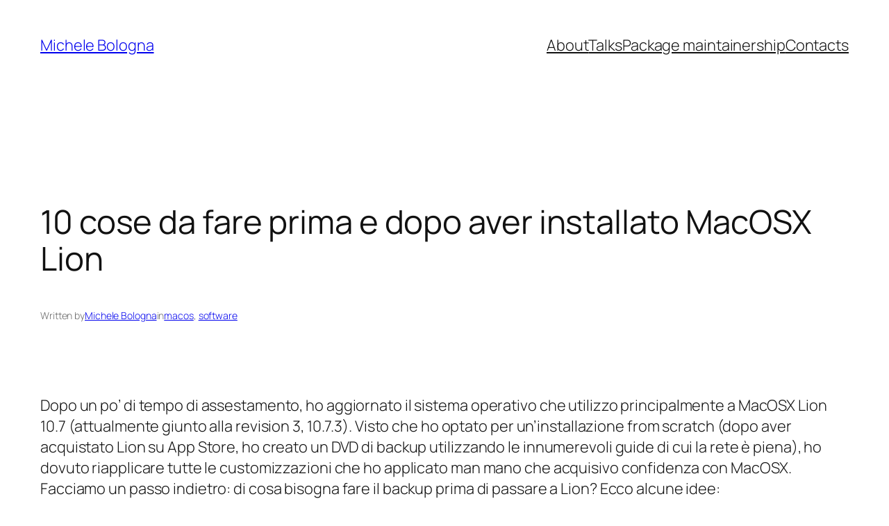

--- FILE ---
content_type: text/html; charset=UTF-8
request_url: https://www.michelebologna.net/2012/10-cose-da-fare-dopo-aver-installato-macosx-lion/
body_size: 9758
content:
<!DOCTYPE html><html dir="ltr" lang="en-US" prefix="og: https://ogp.me/ns#"><head><meta charset="UTF-8" /><meta name="viewport" content="width=device-width, initial-scale=1" /><link media="all" href="https://www.michelebologna.net/wp-content/cache/autoptimize/css/autoptimize_5ce85edf4ed9155339d9cfa915234560.css" rel="stylesheet"><title>10 cose da fare prima e dopo aver installato MacOSX Lion | Michele Bologna</title><meta name="robots" content="max-image-preview:large" /><meta name="author" content="Michele Bologna"/><meta name="google-site-verification" content="tEW49VqUpwpIE9YOBKojFMDPShVK6utnhxu85mTEDak" /><link rel="canonical" href="https://www.michelebologna.net/2012/10-cose-da-fare-dopo-aver-installato-macosx-lion/" /><meta name="generator" content="All in One SEO (AIOSEO) 4.9.3" /><meta property="og:locale" content="en_US" /><meta property="og:site_name" content="Michele Bologna&#039;s personal website" /><meta property="og:type" content="article" /><meta property="og:title" content="10 cose da fare prima e dopo aver installato MacOSX Lion | Michele Bologna" /><meta property="og:url" content="https://www.michelebologna.net/2012/10-cose-da-fare-dopo-aver-installato-macosx-lion/" /><meta property="og:image" content="https://www.michelebologna.net/wp-content/2021/01/avatar.png" /><meta property="og:image:secure_url" content="https://www.michelebologna.net/wp-content/2021/01/avatar.png" /><meta property="og:image:width" content="155" /><meta property="og:image:height" content="155" /><meta property="article:published_time" content="2012-03-12T12:17:00+00:00" /><meta property="article:modified_time" content="2012-04-09T11:53:33+00:00" /><meta name="twitter:card" content="summary" /><meta name="twitter:site" content="@michelebologna" /><meta name="twitter:title" content="10 cose da fare prima e dopo aver installato MacOSX Lion | Michele Bologna" /><meta name="twitter:creator" content="@michelebologna" /><meta name="twitter:image" content="https://www.michelebologna.net/wp-content/2021/01/avatar.png" /> <script type="application/ld+json" class="aioseo-schema">{"@context":"https:\/\/schema.org","@graph":[{"@type":"Article","@id":"https:\/\/www.michelebologna.net\/2012\/10-cose-da-fare-dopo-aver-installato-macosx-lion\/#article","name":"10 cose da fare prima e dopo aver installato MacOSX Lion | Michele Bologna","headline":"10 cose da fare prima e dopo aver installato MacOSX Lion","author":{"@id":"https:\/\/www.michelebologna.net\/author\/mb\/#author"},"publisher":{"@id":"https:\/\/www.michelebologna.net\/#person"},"image":{"@type":"ImageObject","@id":"https:\/\/www.michelebologna.net\/2012\/10-cose-da-fare-dopo-aver-installato-macosx-lion\/#articleImage","url":"https:\/\/secure.gravatar.com\/avatar\/8760bb8a074d9d5758f90c33a7cac4dbee9652c140ec7f0884dbc8491f53260c?s=96&d=blank&r=g","width":96,"height":96,"caption":"Michele Bologna"},"datePublished":"2012-03-12T14:17:00+01:00","dateModified":"2012-04-09T13:53:33+02:00","inLanguage":"en-US","mainEntityOfPage":{"@id":"https:\/\/www.michelebologna.net\/2012\/10-cose-da-fare-dopo-aver-installato-macosx-lion\/#webpage"},"isPartOf":{"@id":"https:\/\/www.michelebologna.net\/2012\/10-cose-da-fare-dopo-aver-installato-macosx-lion\/#webpage"},"articleSection":"macos, software"},{"@type":"BreadcrumbList","@id":"https:\/\/www.michelebologna.net\/2012\/10-cose-da-fare-dopo-aver-installato-macosx-lion\/#breadcrumblist","itemListElement":[{"@type":"ListItem","@id":"https:\/\/www.michelebologna.net#listItem","position":1,"name":"Home","item":"https:\/\/www.michelebologna.net","nextItem":{"@type":"ListItem","@id":"https:\/\/www.michelebologna.net\/category\/software\/#listItem","name":"software"}},{"@type":"ListItem","@id":"https:\/\/www.michelebologna.net\/category\/software\/#listItem","position":2,"name":"software","item":"https:\/\/www.michelebologna.net\/category\/software\/","nextItem":{"@type":"ListItem","@id":"https:\/\/www.michelebologna.net\/2012\/10-cose-da-fare-dopo-aver-installato-macosx-lion\/#listItem","name":"10 cose da fare prima e dopo aver installato MacOSX Lion"},"previousItem":{"@type":"ListItem","@id":"https:\/\/www.michelebologna.net#listItem","name":"Home"}},{"@type":"ListItem","@id":"https:\/\/www.michelebologna.net\/2012\/10-cose-da-fare-dopo-aver-installato-macosx-lion\/#listItem","position":3,"name":"10 cose da fare prima e dopo aver installato MacOSX Lion","previousItem":{"@type":"ListItem","@id":"https:\/\/www.michelebologna.net\/category\/software\/#listItem","name":"software"}}]},{"@type":"Person","@id":"https:\/\/www.michelebologna.net\/#person","name":"Michele Bologna","image":{"@type":"ImageObject","@id":"https:\/\/www.michelebologna.net\/2012\/10-cose-da-fare-dopo-aver-installato-macosx-lion\/#personImage","url":"https:\/\/secure.gravatar.com\/avatar\/8760bb8a074d9d5758f90c33a7cac4dbee9652c140ec7f0884dbc8491f53260c?s=96&d=blank&r=g","width":96,"height":96,"caption":"Michele Bologna"}},{"@type":"Person","@id":"https:\/\/www.michelebologna.net\/author\/mb\/#author","url":"https:\/\/www.michelebologna.net\/author\/mb\/","name":"Michele Bologna","image":{"@type":"ImageObject","@id":"https:\/\/www.michelebologna.net\/2012\/10-cose-da-fare-dopo-aver-installato-macosx-lion\/#authorImage","url":"https:\/\/secure.gravatar.com\/avatar\/8760bb8a074d9d5758f90c33a7cac4dbee9652c140ec7f0884dbc8491f53260c?s=96&d=blank&r=g","width":96,"height":96,"caption":"Michele Bologna"}},{"@type":"WebPage","@id":"https:\/\/www.michelebologna.net\/2012\/10-cose-da-fare-dopo-aver-installato-macosx-lion\/#webpage","url":"https:\/\/www.michelebologna.net\/2012\/10-cose-da-fare-dopo-aver-installato-macosx-lion\/","name":"10 cose da fare prima e dopo aver installato MacOSX Lion | Michele Bologna","inLanguage":"en-US","isPartOf":{"@id":"https:\/\/www.michelebologna.net\/#website"},"breadcrumb":{"@id":"https:\/\/www.michelebologna.net\/2012\/10-cose-da-fare-dopo-aver-installato-macosx-lion\/#breadcrumblist"},"author":{"@id":"https:\/\/www.michelebologna.net\/author\/mb\/#author"},"creator":{"@id":"https:\/\/www.michelebologna.net\/author\/mb\/#author"},"datePublished":"2012-03-12T14:17:00+01:00","dateModified":"2012-04-09T13:53:33+02:00"},{"@type":"WebSite","@id":"https:\/\/www.michelebologna.net\/#website","url":"https:\/\/www.michelebologna.net\/","name":"Michele Bologna","description":"Listen to understand. Speak to be understood.","inLanguage":"en-US","publisher":{"@id":"https:\/\/www.michelebologna.net\/#person"}}]}</script> <meta name="google-site-verification" content="tEW49VqUpwpIE9YOBKojFMDPShVK6utnhxu85mTEDak" /><link rel='dns-prefetch' href='//secure.gravatar.com' /><link rel='dns-prefetch' href='//stats.wp.com' /><link rel='dns-prefetch' href='//v0.wordpress.com' /><link rel='dns-prefetch' href='//jetpack.wordpress.com' /><link rel='dns-prefetch' href='//s0.wp.com' /><link rel='dns-prefetch' href='//public-api.wordpress.com' /><link rel='dns-prefetch' href='//0.gravatar.com' /><link rel='dns-prefetch' href='//1.gravatar.com' /><link rel='dns-prefetch' href='//2.gravatar.com' /><link rel='dns-prefetch' href='//widgets.wp.com' /><link rel="alternate" type="application/rss+xml" title="Michele Bologna &raquo; Feed" href="https://www.michelebologna.net/feed/" /><link rel="alternate" type="application/rss+xml" title="Michele Bologna &raquo; Comments Feed" href="https://www.michelebologna.net/comments/feed/" /><link rel="alternate" type="application/rss+xml" title="Michele Bologna &raquo; 10 cose da fare prima e dopo aver installato MacOSX Lion Comments Feed" href="https://www.michelebologna.net/2012/10-cose-da-fare-dopo-aver-installato-macosx-lion/feed/" /><link rel="alternate" title="oEmbed (JSON)" type="application/json+oembed" href="https://www.michelebologna.net/wp-json/oembed/1.0/embed?url=https%3A%2F%2Fwww.michelebologna.net%2F2012%2F10-cose-da-fare-dopo-aver-installato-macosx-lion%2F" /><link rel="alternate" title="oEmbed (XML)" type="text/xml+oembed" href="https://www.michelebologna.net/wp-json/oembed/1.0/embed?url=https%3A%2F%2Fwww.michelebologna.net%2F2012%2F10-cose-da-fare-dopo-aver-installato-macosx-lion%2F&#038;format=xml" />  <script src="//www.googletagmanager.com/gtag/js?id=G-6ND20S7FLC"  data-cfasync="false" data-wpfc-render="false" async></script> <script data-cfasync="false" data-wpfc-render="false">var mi_version = '9.11.1';
				var mi_track_user = true;
				var mi_no_track_reason = '';
								var MonsterInsightsDefaultLocations = {"page_location":"https:\/\/www.michelebologna.net\/2012\/10-cose-da-fare-dopo-aver-installato-macosx-lion\/"};
								if ( typeof MonsterInsightsPrivacyGuardFilter === 'function' ) {
					var MonsterInsightsLocations = (typeof MonsterInsightsExcludeQuery === 'object') ? MonsterInsightsPrivacyGuardFilter( MonsterInsightsExcludeQuery ) : MonsterInsightsPrivacyGuardFilter( MonsterInsightsDefaultLocations );
				} else {
					var MonsterInsightsLocations = (typeof MonsterInsightsExcludeQuery === 'object') ? MonsterInsightsExcludeQuery : MonsterInsightsDefaultLocations;
				}

								var disableStrs = [
										'ga-disable-G-6ND20S7FLC',
									];

				/* Function to detect opted out users */
				function __gtagTrackerIsOptedOut() {
					for (var index = 0; index < disableStrs.length; index++) {
						if (document.cookie.indexOf(disableStrs[index] + '=true') > -1) {
							return true;
						}
					}

					return false;
				}

				/* Disable tracking if the opt-out cookie exists. */
				if (__gtagTrackerIsOptedOut()) {
					for (var index = 0; index < disableStrs.length; index++) {
						window[disableStrs[index]] = true;
					}
				}

				/* Opt-out function */
				function __gtagTrackerOptout() {
					for (var index = 0; index < disableStrs.length; index++) {
						document.cookie = disableStrs[index] + '=true; expires=Thu, 31 Dec 2099 23:59:59 UTC; path=/';
						window[disableStrs[index]] = true;
					}
				}

				if ('undefined' === typeof gaOptout) {
					function gaOptout() {
						__gtagTrackerOptout();
					}
				}
								window.dataLayer = window.dataLayer || [];

				window.MonsterInsightsDualTracker = {
					helpers: {},
					trackers: {},
				};
				if (mi_track_user) {
					function __gtagDataLayer() {
						dataLayer.push(arguments);
					}

					function __gtagTracker(type, name, parameters) {
						if (!parameters) {
							parameters = {};
						}

						if (parameters.send_to) {
							__gtagDataLayer.apply(null, arguments);
							return;
						}

						if (type === 'event') {
														parameters.send_to = monsterinsights_frontend.v4_id;
							var hookName = name;
							if (typeof parameters['event_category'] !== 'undefined') {
								hookName = parameters['event_category'] + ':' + name;
							}

							if (typeof MonsterInsightsDualTracker.trackers[hookName] !== 'undefined') {
								MonsterInsightsDualTracker.trackers[hookName](parameters);
							} else {
								__gtagDataLayer('event', name, parameters);
							}
							
						} else {
							__gtagDataLayer.apply(null, arguments);
						}
					}

					__gtagTracker('js', new Date());
					__gtagTracker('set', {
						'developer_id.dZGIzZG': true,
											});
					if ( MonsterInsightsLocations.page_location ) {
						__gtagTracker('set', MonsterInsightsLocations);
					}
										__gtagTracker('config', 'G-6ND20S7FLC', {"forceSSL":"true"} );
										window.gtag = __gtagTracker;										(function () {
						/* https://developers.google.com/analytics/devguides/collection/analyticsjs/ */
						/* ga and __gaTracker compatibility shim. */
						var noopfn = function () {
							return null;
						};
						var newtracker = function () {
							return new Tracker();
						};
						var Tracker = function () {
							return null;
						};
						var p = Tracker.prototype;
						p.get = noopfn;
						p.set = noopfn;
						p.send = function () {
							var args = Array.prototype.slice.call(arguments);
							args.unshift('send');
							__gaTracker.apply(null, args);
						};
						var __gaTracker = function () {
							var len = arguments.length;
							if (len === 0) {
								return;
							}
							var f = arguments[len - 1];
							if (typeof f !== 'object' || f === null || typeof f.hitCallback !== 'function') {
								if ('send' === arguments[0]) {
									var hitConverted, hitObject = false, action;
									if ('event' === arguments[1]) {
										if ('undefined' !== typeof arguments[3]) {
											hitObject = {
												'eventAction': arguments[3],
												'eventCategory': arguments[2],
												'eventLabel': arguments[4],
												'value': arguments[5] ? arguments[5] : 1,
											}
										}
									}
									if ('pageview' === arguments[1]) {
										if ('undefined' !== typeof arguments[2]) {
											hitObject = {
												'eventAction': 'page_view',
												'page_path': arguments[2],
											}
										}
									}
									if (typeof arguments[2] === 'object') {
										hitObject = arguments[2];
									}
									if (typeof arguments[5] === 'object') {
										Object.assign(hitObject, arguments[5]);
									}
									if ('undefined' !== typeof arguments[1].hitType) {
										hitObject = arguments[1];
										if ('pageview' === hitObject.hitType) {
											hitObject.eventAction = 'page_view';
										}
									}
									if (hitObject) {
										action = 'timing' === arguments[1].hitType ? 'timing_complete' : hitObject.eventAction;
										hitConverted = mapArgs(hitObject);
										__gtagTracker('event', action, hitConverted);
									}
								}
								return;
							}

							function mapArgs(args) {
								var arg, hit = {};
								var gaMap = {
									'eventCategory': 'event_category',
									'eventAction': 'event_action',
									'eventLabel': 'event_label',
									'eventValue': 'event_value',
									'nonInteraction': 'non_interaction',
									'timingCategory': 'event_category',
									'timingVar': 'name',
									'timingValue': 'value',
									'timingLabel': 'event_label',
									'page': 'page_path',
									'location': 'page_location',
									'title': 'page_title',
									'referrer' : 'page_referrer',
								};
								for (arg in args) {
																		if (!(!args.hasOwnProperty(arg) || !gaMap.hasOwnProperty(arg))) {
										hit[gaMap[arg]] = args[arg];
									} else {
										hit[arg] = args[arg];
									}
								}
								return hit;
							}

							try {
								f.hitCallback();
							} catch (ex) {
							}
						};
						__gaTracker.create = newtracker;
						__gaTracker.getByName = newtracker;
						__gaTracker.getAll = function () {
							return [];
						};
						__gaTracker.remove = noopfn;
						__gaTracker.loaded = true;
						window['__gaTracker'] = __gaTracker;
					})();
									} else {
										console.log("");
					(function () {
						function __gtagTracker() {
							return null;
						}

						window['__gtagTracker'] = __gtagTracker;
						window['gtag'] = __gtagTracker;
					})();
									}</script> <style id='core-block-supports-inline-css'>.wp-container-core-navigation-is-layout-fc306653{justify-content:flex-end;}.wp-container-core-group-is-layout-f4c28e8b{flex-wrap:nowrap;gap:var(--wp--preset--spacing--10);justify-content:flex-end;}.wp-container-core-group-is-layout-8165f36a{flex-wrap:nowrap;justify-content:space-between;}.wp-container-core-group-is-layout-4efaea1e{gap:0.2em;}.wp-container-core-group-is-layout-9b36172e{flex-wrap:nowrap;justify-content:space-between;}.wp-container-core-group-is-layout-154222c2{flex-wrap:nowrap;justify-content:space-between;align-items:center;}.wp-container-core-post-template-is-layout-3ee800f6 > *{margin-block-start:0;margin-block-end:0;}.wp-container-core-post-template-is-layout-3ee800f6 > * + *{margin-block-start:0;margin-block-end:0;}.wp-container-core-columns-is-layout-28f84493{flex-wrap:nowrap;}.wp-container-core-navigation-is-layout-fe9cc265{flex-direction:column;align-items:flex-start;}.wp-container-core-group-is-layout-570722b2{gap:var(--wp--preset--spacing--80);justify-content:space-between;align-items:flex-start;}.wp-container-core-group-is-layout-e5edad21{justify-content:space-between;align-items:flex-start;}.wp-container-core-group-is-layout-91e87306{gap:var(--wp--preset--spacing--20);justify-content:space-between;}
/*# sourceURL=core-block-supports-inline-css */</style> <script data-cfasync="false" data-wpfc-render="false" id='monsterinsights-frontend-script-js-extra'>var monsterinsights_frontend = {"js_events_tracking":"true","download_extensions":"pdf,doc,ppt,xls,zip,docx,pptx,xlsx","inbound_paths":"[]","home_url":"https:\/\/www.michelebologna.net","hash_tracking":"false","v4_id":"G-6ND20S7FLC"};</script> <link rel="https://api.w.org/" href="https://www.michelebologna.net/wp-json/" /><link rel="alternate" title="JSON" type="application/json" href="https://www.michelebologna.net/wp-json/wp/v2/posts/1507" /><link rel="EditURI" type="application/rsd+xml" title="RSD" href="https://www.michelebologna.net/xmlrpc.php?rsd" /><link rel='shortlink' href='https://wp.me/p2Ijsd-oj' /> <script type="importmap" id="wp-importmap">{"imports":{"@wordpress/interactivity":"https://www.michelebologna.net/wp-includes/js/dist/script-modules/interactivity/index.min.js?ver=8964710565a1d258501f"}}</script> <link rel="modulepreload" href="https://www.michelebologna.net/wp-includes/js/dist/script-modules/interactivity/index.min.js?ver=8964710565a1d258501f" id="@wordpress/interactivity-js-modulepreload" fetchpriority="low"><link rel="icon" href="https://www.michelebologna.net/wp-content/2016/12/avatar-100x100.png" sizes="32x32" /><link rel="icon" href="https://www.michelebologna.net/wp-content/2016/12/avatar.png" sizes="192x192" /><link rel="apple-touch-icon" href="https://www.michelebologna.net/wp-content/2016/12/avatar.png" /><meta name="msapplication-TileImage" content="https://www.michelebologna.net/wp-content/2016/12/avatar.png" /></head><body class="wp-singular post-template-default single single-post postid-1507 single-format-standard wp-embed-responsive wp-theme-twentytwentyfive"><div class="wp-site-blocks"><header class="wp-block-template-part"><div class="wp-block-group alignfull is-layout-flow wp-block-group-is-layout-flow"><div class="wp-block-group has-global-padding is-layout-constrained wp-block-group-is-layout-constrained"><div class="wp-block-group alignwide is-content-justification-space-between is-nowrap is-layout-flex wp-container-core-group-is-layout-8165f36a wp-block-group-is-layout-flex" style="padding-top:var(--wp--preset--spacing--30);padding-bottom:var(--wp--preset--spacing--30)"><p class="wp-block-site-title"><a href="https://www.michelebologna.net" target="_self" rel="home">Michele Bologna</a></p><div class="wp-block-group is-content-justification-right is-nowrap is-layout-flex wp-container-core-group-is-layout-f4c28e8b wp-block-group-is-layout-flex"><nav class="is-responsive items-justified-right wp-block-navigation is-content-justification-right is-layout-flex wp-container-core-navigation-is-layout-fc306653 wp-block-navigation-is-layout-flex" 
 data-wp-interactive="core/navigation" data-wp-context='{"overlayOpenedBy":{"click":false,"hover":false,"focus":false},"type":"overlay","roleAttribute":"","ariaLabel":"Menu"}'><button aria-haspopup="dialog" aria-label="Open menu" class="wp-block-navigation__responsive-container-open" 
 data-wp-on--click="actions.openMenuOnClick"
 data-wp-on--keydown="actions.handleMenuKeydown"
 ><svg width="24" height="24" xmlns="http://www.w3.org/2000/svg" viewBox="0 0 24 24" aria-hidden="true" focusable="false"><path d="M4 7.5h16v1.5H4z"></path><path d="M4 15h16v1.5H4z"></path></svg></button><div class="wp-block-navigation__responsive-container  has-text-color has-contrast-color has-background has-base-background-color"  id="modal-1" 
 data-wp-class--has-modal-open="state.isMenuOpen"
 data-wp-class--is-menu-open="state.isMenuOpen"
 data-wp-watch="callbacks.initMenu"
 data-wp-on--keydown="actions.handleMenuKeydown"
 data-wp-on--focusout="actions.handleMenuFocusout"
 tabindex="-1"
 ><div class="wp-block-navigation__responsive-close" tabindex="-1"><div class="wp-block-navigation__responsive-dialog" 
 data-wp-bind--aria-modal="state.ariaModal"
 data-wp-bind--aria-label="state.ariaLabel"
 data-wp-bind--role="state.roleAttribute"
 > <button aria-label="Close menu" class="wp-block-navigation__responsive-container-close" 
 data-wp-on--click="actions.closeMenuOnClick"
 ><svg xmlns="http://www.w3.org/2000/svg" viewBox="0 0 24 24" width="24" height="24" aria-hidden="true" focusable="false"><path d="m13.06 12 6.47-6.47-1.06-1.06L12 10.94 5.53 4.47 4.47 5.53 10.94 12l-6.47 6.47 1.06 1.06L12 13.06l6.47 6.47 1.06-1.06L13.06 12Z"></path></svg></button><div class="wp-block-navigation__responsive-container-content" 
 data-wp-watch="callbacks.focusFirstElement"
 id="modal-1-content"><ul class="wp-block-navigation__container is-responsive items-justified-right wp-block-navigation"><li class=" wp-block-navigation-item  menu-item menu-item-type-post_type menu-item-object-page wp-block-navigation-link"><a class="wp-block-navigation-item__content"  href="https://www.michelebologna.net/about/" title=""><span class="wp-block-navigation-item__label">About</span></a></li><li class=" wp-block-navigation-item  menu-item menu-item-type-post_type menu-item-object-page wp-block-navigation-link"><a class="wp-block-navigation-item__content"  href="https://www.michelebologna.net/talks/" title=""><span class="wp-block-navigation-item__label">Talks</span></a></li><li class=" wp-block-navigation-item  menu-item menu-item-type-post_type menu-item-object-page wp-block-navigation-link"><a class="wp-block-navigation-item__content"  href="https://www.michelebologna.net/package-maintainership/" title=""><span class="wp-block-navigation-item__label">Package maintainership</span></a></li><li class=" wp-block-navigation-item  menu-item menu-item-type-post_type menu-item-object-page wp-block-navigation-link"><a class="wp-block-navigation-item__content"  href="https://www.michelebologna.net/contacts/" title=""><span class="wp-block-navigation-item__label">Contacts</span></a></li></ul></div></div></div></div></nav></div></div></div></div></header><main class="wp-block-group has-global-padding is-layout-constrained wp-block-group-is-layout-constrained" style="margin-top:var(--wp--preset--spacing--60)"><div class="wp-block-group alignfull has-global-padding is-layout-constrained wp-block-group-is-layout-constrained" style="padding-top:var(--wp--preset--spacing--60);padding-bottom:var(--wp--preset--spacing--60)"><h1 class="wp-block-post-title">10 cose da fare prima e dopo aver installato MacOSX Lion</h1><div class="wp-block-group has-accent-4-color has-text-color has-link-color has-small-font-size is-layout-flex wp-container-core-group-is-layout-4efaea1e wp-block-group-is-layout-flex" style="margin-bottom:var(--wp--preset--spacing--60)"><p>Written by</p><div class="wp-block-post-author-name"><a href="https://www.michelebologna.net/author/mb/" target="_self" class="wp-block-post-author-name__link">Michele Bologna</a></div><p>in</p><div style="font-weight:300" class="taxonomy-category wp-block-post-terms"><a href="https://www.michelebologna.net/category/macos/" rel="tag">macos</a><span class="wp-block-post-terms__separator">, </span><a href="https://www.michelebologna.net/category/software/" rel="tag">software</a></div></div><div class="entry-content alignfull wp-block-post-content has-global-padding is-layout-constrained wp-block-post-content-is-layout-constrained"><div class='code-block code-block-1' style='margin: 8px 0; clear: both;'> <script data-ad-client="ca-pub-0120711540479750" async src="https://pagead2.googlesyndication.com/pagead/js/adsbygoogle.js"></script></div><p>Dopo un po&#8217; di tempo di assestamento, ho aggiornato il sistema operativo che utilizzo principalmente a MacOSX Lion 10.7 (attualmente giunto alla revision 3, 10.7.3). Visto che ho optato per un&#8217;installazione <em>from scratch</em> (dopo aver acquistato Lion su App Store, ho creato un DVD di backup utilizzando le innumerevoli guide di cui la rete è piena), ho dovuto riapplicare tutte le customizzazioni che ho applicato man mano che acquisivo confidenza con MacOSX. Facciamo un passo indietro: di cosa bisogna fare il backup prima di passare a Lion? Ecco alcune idee:</p><ul><li>Le applicazioni installate su iTunes</li><li><a href="https://support.apple.com/kb/HT4527">La libreria di iTunes</a> (audio, video, libri, audiolibri, podcast)</li><li>I contatti su AddressBook</li><li>La libreria fotografica di iPhoto (~/Pictures/) e/o di Picasa</li><li>Bookmarks ed estensioni di Chrome e Safari</li><li>Il folder dei Documenti (~/Documents)</li><li>Le chiavi private di ssh (~/.ssh/)</li><li>Una lista delle applicazioni installate (<code>ls -l /Applications</code>)</li><li>Le mail archiviate su Mail.app (~/Library/Mail)</li><li>Eventuali altre directory che avete creato nella vostra home (es. ~/Development)</li></ul><p>Una volta fatto il backup di tutte queste informazioni, possiamo avviare l&#8217;installazione di Lion. Ora, una volta ottenuta un&#8217;installazione pulita di Lion, non ci resta che re-importare tutte le nostre impostazioni e i nostri dati.</p><p>Inoltre, avendo effettuato alcune customizzazioni, le dobbiamo riapplicare. Nel mio caso:</p><ul><li>Nascondere l&#8217;icona che vi porta allo Store accanto ad ogni traccia di iTunes: <code>defaults write com.apple.iTunes invertStoreLinks -bool YES<br /> </code></li><li>Mostrare il menu di debug in Safari: <code>defaults write com.apple.safari IncludeDebugMenu -bool YES</code></li><li>Fare in modo che iTunes mostri una notifica sulla Dock della canzone che stiamo ascoltando: <code>defaults write com.apple.dock itunes-notifications -bool TRUE</code></li><li>Disabilitare il restore dei documenti allo startup di Preview e QuickTime: <code>defaults write com.apple.Preview NSQuitAlwaysKeepsWindows -bool false</code><br /> <code>defaults write com.apple.QuickTimePlayerX NSQuitAlwaysKeepsWindows -bool false</code></li></ul><p>E abbiamo finito. Consiglio un riavvio e buon utilizzo di Lion!</p><div class="sharedaddy sd-sharing-enabled"><div class="robots-nocontent sd-block sd-social sd-social-icon sd-sharing"><h3 class="sd-title">Share this post</h3><div class="sd-content"><ul><li class="share-facebook"><a rel="nofollow noopener noreferrer"
 data-shared="sharing-facebook-1507"
 class="share-facebook sd-button share-icon no-text"
 href="https://www.michelebologna.net/2012/10-cose-da-fare-dopo-aver-installato-macosx-lion/?share=facebook"
 target="_blank"
 aria-labelledby="sharing-facebook-1507"
 > <span id="sharing-facebook-1507" hidden>Click to share on Facebook (Opens in new window)</span> <span>Facebook</span> </a></li><li class="share-linkedin"><a rel="nofollow noopener noreferrer"
 data-shared="sharing-linkedin-1507"
 class="share-linkedin sd-button share-icon no-text"
 href="https://www.michelebologna.net/2012/10-cose-da-fare-dopo-aver-installato-macosx-lion/?share=linkedin"
 target="_blank"
 aria-labelledby="sharing-linkedin-1507"
 > <span id="sharing-linkedin-1507" hidden>Click to share on LinkedIn (Opens in new window)</span> <span>LinkedIn</span> </a></li><li class="share-twitter"><a rel="nofollow noopener noreferrer"
 data-shared="sharing-twitter-1507"
 class="share-twitter sd-button share-icon no-text"
 href="https://www.michelebologna.net/2012/10-cose-da-fare-dopo-aver-installato-macosx-lion/?share=twitter"
 target="_blank"
 aria-labelledby="sharing-twitter-1507"
 > <span id="sharing-twitter-1507" hidden>Click to share on X (Opens in new window)</span> <span>X</span> </a></li><li class="share-reddit"><a rel="nofollow noopener noreferrer"
 data-shared="sharing-reddit-1507"
 class="share-reddit sd-button share-icon no-text"
 href="https://www.michelebologna.net/2012/10-cose-da-fare-dopo-aver-installato-macosx-lion/?share=reddit"
 target="_blank"
 aria-labelledby="sharing-reddit-1507"
 > <span id="sharing-reddit-1507" hidden>Click to share on Reddit (Opens in new window)</span> <span>Reddit</span> </a></li><li class="share-telegram"><a rel="nofollow noopener noreferrer"
 data-shared="sharing-telegram-1507"
 class="share-telegram sd-button share-icon no-text"
 href="https://www.michelebologna.net/2012/10-cose-da-fare-dopo-aver-installato-macosx-lion/?share=telegram"
 target="_blank"
 aria-labelledby="sharing-telegram-1507"
 > <span id="sharing-telegram-1507" hidden>Click to share on Telegram (Opens in new window)</span> <span>Telegram</span> </a></li><li class="share-jetpack-whatsapp"><a rel="nofollow noopener noreferrer"
 data-shared="sharing-whatsapp-1507"
 class="share-jetpack-whatsapp sd-button share-icon no-text"
 href="https://www.michelebologna.net/2012/10-cose-da-fare-dopo-aver-installato-macosx-lion/?share=jetpack-whatsapp"
 target="_blank"
 aria-labelledby="sharing-whatsapp-1507"
 > <span id="sharing-whatsapp-1507" hidden>Click to share on WhatsApp (Opens in new window)</span> <span>WhatsApp</span> </a></li><li class="share-email"><a rel="nofollow noopener noreferrer"
 data-shared="sharing-email-1507"
 class="share-email sd-button share-icon no-text"
 href="mailto:?subject=%5BShared%20Post%5D%2010%20cose%20da%20fare%20prima%20e%20dopo%20aver%20installato%20MacOSX%20Lion&#038;body=https%3A%2F%2Fwww.michelebologna.net%2F2012%2F10-cose-da-fare-dopo-aver-installato-macosx-lion%2F&#038;share=email"
 target="_blank"
 aria-labelledby="sharing-email-1507"
 data-email-share-error-title="Do you have email set up?" data-email-share-error-text="If you&#039;re having problems sharing via email, you might not have email set up for your browser. You may need to create a new email yourself." data-email-share-nonce="733dce171c" data-email-share-track-url="https://www.michelebologna.net/2012/10-cose-da-fare-dopo-aver-installato-macosx-lion/?share=email"> <span id="sharing-email-1507" hidden>Click to email a link to a friend (Opens in new window)</span> <span>Email</span> </a></li><li class="share-end"></li></ul></div></div></div></div><div class="wp-block-group has-global-padding is-layout-constrained wp-block-group-is-layout-constrained" style="padding-top:var(--wp--preset--spacing--60);padding-bottom:var(--wp--preset--spacing--60)"></div><div class="wp-block-group alignwide is-layout-flow wp-block-group-is-layout-flow" style="margin-top:var(--wp--preset--spacing--60);margin-bottom:var(--wp--preset--spacing--60);"><nav class="wp-block-group alignwide is-content-justification-space-between is-nowrap is-layout-flex wp-container-core-group-is-layout-9b36172e wp-block-group-is-layout-flex" aria-label="Post navigation" style="border-top-color:var(--wp--preset--color--accent-6);border-top-width:1px;padding-top:var(--wp--preset--spacing--40);padding-bottom:var(--wp--preset--spacing--40)"><div class="post-navigation-link-previous wp-block-post-navigation-link"><span class="wp-block-post-navigation-link__arrow-previous is-arrow-arrow" aria-hidden="true">←</span><a href="https://www.michelebologna.net/2012/fizzbuzz-una-sfida-per-programmatori/" rel="prev">FizzBuzz: una sfida per programmatori</a></div><div class="post-navigation-link-next wp-block-post-navigation-link"><a href="https://www.michelebologna.net/2012/validazione-dei-form-jquery-o-html5/" rel="next">Validazione dei form: jQuery o HTML5?</a><span class="wp-block-post-navigation-link__arrow-next is-arrow-arrow" aria-hidden="true">→</span></div></nav></div><div class="wp-block-comments wp-block-comments-query-loop" style="margin-top:var(--wp--preset--spacing--70);margin-bottom:var(--wp--preset--spacing--70)"><h2 class="wp-block-heading has-x-large-font-size">Comments</h2><div id="respond" class="comment-respond wp-block-post-comments-form"><h3 id="reply-title" class="comment-reply-title">Leave a Reply<small><a rel="nofollow" id="cancel-comment-reply-link" href="/2012/10-cose-da-fare-dopo-aver-installato-macosx-lion/#respond" style="display:none;">Cancel reply</a></small></h3><form id="commentform" class="comment-form"> <iframe
 title="Comment Form"
 data-src="https://jetpack.wordpress.com/jetpack-comment/?blogid=40113889&#038;postid=1507&#038;comment_registration=0&#038;require_name_email=1&#038;stc_enabled=1&#038;stb_enabled=1&#038;show_avatars=1&#038;avatar_default=blank&#038;greeting=Leave+a+Reply&#038;jetpack_comments_nonce=2cf45efc7a&#038;greeting_reply=Leave+a+Reply+to+%25s&#038;color_scheme=transparent&#038;lang=en_US&#038;jetpack_version=15.4&#038;iframe_unique_id=3&#038;show_cookie_consent=10&#038;has_cookie_consent=0&#038;is_current_user_subscribed=0&#038;token_key=%3Bnormal%3B&#038;sig=373a2fe48fe123e2a21a25a6dd07f9af0b63c100#parent=https%3A%2F%2Fwww.michelebologna.net%2F2012%2F10-cose-da-fare-dopo-aver-installato-macosx-lion%2F"
 name="jetpack_remote_comment"
 style="width:100%; height: 430px; border:0;"
 class="jetpack_remote_comment lazyload"
 id="jetpack_remote_comment"
 sandbox="allow-same-origin allow-top-navigation allow-scripts allow-forms allow-popups"
  src="[data-uri]" data-load-mode="1"> </iframe> <!--[if !IE]><!--> <script>document.addEventListener('DOMContentLoaded', function () {
							var commentForms = document.getElementsByClassName('jetpack_remote_comment');
							for (var i = 0; i < commentForms.length; i++) {
								commentForms[i].allowTransparency = true;
								commentForms[i].scrolling = 'no';
							}
						});</script> <!--<![endif]--></form></div> <input type="hidden" name="comment_parent" id="comment_parent" value="" /></div></div><div class="wp-block-group alignwide has-global-padding is-layout-constrained wp-block-group-is-layout-constrained" style="padding-top:var(--wp--preset--spacing--60);padding-bottom:var(--wp--preset--spacing--60)"><h2 class="wp-block-heading alignwide has-small-font-size" style="font-style:normal;font-weight:700;letter-spacing:1.4px;text-transform:uppercase">More posts</h2><div class="wp-block-query alignwide is-layout-flow wp-block-query-is-layout-flow"><ul class="alignfull wp-block-post-template is-layout-flow wp-container-core-post-template-is-layout-3ee800f6 wp-block-post-template-is-layout-flow"><li class="wp-block-post post-3999 post type-post status-publish format-standard has-post-thumbnail hentry category-linux category-software tag-crypto tag-cryptsetup tag-encryption tag-fde tag-full-disk-encryption tag-linux tag-luks tag-lvm"><div class="wp-block-group alignfull is-content-justification-space-between is-nowrap is-layout-flex wp-container-core-group-is-layout-154222c2 wp-block-group-is-layout-flex" style="border-bottom-color:var(--wp--preset--color--accent-6);border-bottom-width:1px;padding-top:var(--wp--preset--spacing--30);padding-bottom:var(--wp--preset--spacing--30)"><h3 class="wp-block-post-title has-large-font-size"><a href="https://www.michelebologna.net/2020/encrypt-an-existing-linux-installation-with-zero-downtime-luks-on-lvm/" target="_self" >Encrypt an existing Linux installation with zero downtime (LUKS on LVM)</a></h3><div class="has-text-align-right wp-block-post-date"><time datetime="2020-11-20T12:30:00+01:00"><a href="https://www.michelebologna.net/2020/encrypt-an-existing-linux-installation-with-zero-downtime-luks-on-lvm/">November 20, 2020</a></time></div></div></li><li class="wp-block-post post-3905 post type-post status-publish format-standard hentry category-software"><div class="wp-block-group alignfull is-content-justification-space-between is-nowrap is-layout-flex wp-container-core-group-is-layout-154222c2 wp-block-group-is-layout-flex" style="border-bottom-color:var(--wp--preset--color--accent-6);border-bottom-width:1px;padding-top:var(--wp--preset--spacing--30);padding-bottom:var(--wp--preset--spacing--30)"><h3 class="wp-block-post-title has-large-font-size"><a href="https://www.michelebologna.net/2020/scaling-to-100k-users-alex-pareto/" target="_self" >Scaling to 100k Users | Alex Pareto</a></h3><div class="has-text-align-right wp-block-post-date"><time datetime="2020-05-06T07:41:27+02:00"><a href="https://www.michelebologna.net/2020/scaling-to-100k-users-alex-pareto/">May 6, 2020</a></time></div></div></li><li class="wp-block-post post-3880 post type-post status-publish format-standard hentry category-docker category-linux category-software tag-containers tag-digitalocean tag-dns tag-docker tag-gitops tag-hetzner tag-kubernetes tag-linux tag-salt tag-saltstack tag-terraform"><div class="wp-block-group alignfull is-content-justification-space-between is-nowrap is-layout-flex wp-container-core-group-is-layout-154222c2 wp-block-group-is-layout-flex" style="border-bottom-color:var(--wp--preset--color--accent-6);border-bottom-width:1px;padding-top:var(--wp--preset--spacing--30);padding-bottom:var(--wp--preset--spacing--30)"><h3 class="wp-block-post-title has-large-font-size"><a href="https://www.michelebologna.net/2020/how-a-terraform-salt-kubernetes-gitops-infrastructure-enabled-a-zero-downtime-hosting-provider-switch/" target="_self" >How a Terraform + Salt + Kubernetes GitOps infrastructure enabled a zero downtime hosting provider switch</a></h3><div class="has-text-align-right wp-block-post-date"><time datetime="2020-04-25T13:00:13+02:00"><a href="https://www.michelebologna.net/2020/how-a-terraform-salt-kubernetes-gitops-infrastructure-enabled-a-zero-downtime-hosting-provider-switch/">April 25, 2020</a></time></div></div></li><li class="wp-block-post post-3876 post type-post status-publish format-standard hentry category-docker category-linux tag-bitlbee tag-container tag-docker tag-mattermost tag-opensource tag-plugin tag-protocol tag-rocket-chat tag-stunnel tag-tls"><div class="wp-block-group alignfull is-content-justification-space-between is-nowrap is-layout-flex wp-container-core-group-is-layout-154222c2 wp-block-group-is-layout-flex" style="border-bottom-color:var(--wp--preset--color--accent-6);border-bottom-width:1px;padding-top:var(--wp--preset--spacing--30);padding-bottom:var(--wp--preset--spacing--30)"><h3 class="wp-block-post-title has-large-font-size"><a href="https://www.michelebologna.net/2020/tls-terminated-bitlbee-with-custom-protocols/" target="_self" >TLS-terminated Bitlbee with custom protocols</a></h3><div class="has-text-align-right wp-block-post-date"><time datetime="2020-04-18T13:37:18+02:00"><a href="https://www.michelebologna.net/2020/tls-terminated-bitlbee-with-custom-protocols/">April 18, 2020</a></time></div></div></li></ul></div></div></main><footer class="wp-block-template-part"><div class="wp-block-group has-global-padding is-layout-constrained wp-block-group-is-layout-constrained" style="padding-top:var(--wp--preset--spacing--60);padding-bottom:var(--wp--preset--spacing--50)"><div class="wp-block-group alignwide is-layout-flow wp-block-group-is-layout-flow"><div class="wp-block-group alignfull is-content-justification-space-between is-layout-flex wp-container-core-group-is-layout-e5edad21 wp-block-group-is-layout-flex"><div class="wp-block-columns is-layout-flex wp-container-core-columns-is-layout-28f84493 wp-block-columns-is-layout-flex"><div class="wp-block-column is-layout-flow wp-block-column-is-layout-flow" style="flex-basis:100%"><h2 class="wp-block-site-title"><a href="https://www.michelebologna.net" target="_self" rel="home">Michele Bologna</a></h2><p class="wp-block-site-tagline">Listen to understand. Speak to be understood.</p></div><div class="wp-block-column is-layout-flow wp-block-column-is-layout-flow"><div style="height:var(--wp--preset--spacing--40);width:0px" aria-hidden="true" class="wp-block-spacer"></div></div></div><div class="wp-block-group is-content-justification-space-between is-layout-flex wp-container-core-group-is-layout-570722b2 wp-block-group-is-layout-flex"><nav class="is-vertical wp-block-navigation is-layout-flex wp-container-core-navigation-is-layout-fe9cc265 wp-block-navigation-is-layout-flex"><ul class="wp-block-navigation__container  is-vertical wp-block-navigation"><li class=" wp-block-navigation-item wp-block-navigation-link"><a class="wp-block-navigation-item__content"  href="#"><span class="wp-block-navigation-item__label">Blog</span></a></li><li class=" wp-block-navigation-item wp-block-navigation-link"><a class="wp-block-navigation-item__content"  href="#"><span class="wp-block-navigation-item__label">About</span></a></li><li class=" wp-block-navigation-item wp-block-navigation-link"><a class="wp-block-navigation-item__content"  href="#"><span class="wp-block-navigation-item__label">FAQs</span></a></li><li class=" wp-block-navigation-item wp-block-navigation-link"><a class="wp-block-navigation-item__content"  href="#"><span class="wp-block-navigation-item__label">Authors</span></a></li></ul></nav><nav class="is-vertical wp-block-navigation is-layout-flex wp-container-core-navigation-is-layout-fe9cc265 wp-block-navigation-is-layout-flex"><ul class="wp-block-navigation__container  is-vertical wp-block-navigation"><li class=" wp-block-navigation-item wp-block-navigation-link"><a class="wp-block-navigation-item__content"  href="#"><span class="wp-block-navigation-item__label">Events</span></a></li><li class=" wp-block-navigation-item wp-block-navigation-link"><a class="wp-block-navigation-item__content"  href="#"><span class="wp-block-navigation-item__label">Shop</span></a></li><li class=" wp-block-navigation-item wp-block-navigation-link"><a class="wp-block-navigation-item__content"  href="#"><span class="wp-block-navigation-item__label">Patterns</span></a></li><li class=" wp-block-navigation-item wp-block-navigation-link"><a class="wp-block-navigation-item__content"  href="#"><span class="wp-block-navigation-item__label">Themes</span></a></li></ul></nav></div></div><div style="height:var(--wp--preset--spacing--70)" aria-hidden="true" class="wp-block-spacer"></div><div class="wp-block-group alignfull is-content-justification-space-between is-layout-flex wp-container-core-group-is-layout-91e87306 wp-block-group-is-layout-flex"><p class="has-small-font-size">Twenty Twenty-Five</p><p class="has-small-font-size"> Designed with <a href="https://wordpress.org" rel="nofollow">WordPress</a></p></div></div></div></footer></div> <script type="speculationrules">{"prefetch":[{"source":"document","where":{"and":[{"href_matches":"/*"},{"not":{"href_matches":["/wp-*.php","/wp-admin/*","/wp-content/*","/wp-content/plugins/*","/wp-content/themes/twentytwentyfive/*","/*\\?(.+)"]}},{"not":{"selector_matches":"a[rel~=\"nofollow\"]"}},{"not":{"selector_matches":".no-prefetch, .no-prefetch a"}}]},"eagerness":"conservative"}]}</script> <script type="module" src="https://www.michelebologna.net/wp-includes/js/dist/script-modules/block-library/navigation/view.min.js?ver=b0f909c3ec791c383210" id="@wordpress/block-library/navigation/view-js-module" fetchpriority="low" data-wp-router-options="{&quot;loadOnClientNavigation&quot;:true}"></script> <script id="jetpack-stats-js-before">_stq = window._stq || [];
_stq.push([ "view", {"v":"ext","blog":"40113889","post":"1507","tz":"1","srv":"www.michelebologna.net","j":"1:15.4"} ]);
_stq.push([ "clickTrackerInit", "40113889", "1507" ]);
//# sourceURL=jetpack-stats-js-before</script> <script src="https://stats.wp.com/e-202603.js" id="jetpack-stats-js" defer data-wp-strategy="defer"></script> <script defer src="https://www.michelebologna.net/wp-content/cache/autoptimize/js/autoptimize_eeea6e31184b4c07074646634b3b7a78.js"></script></body></html>